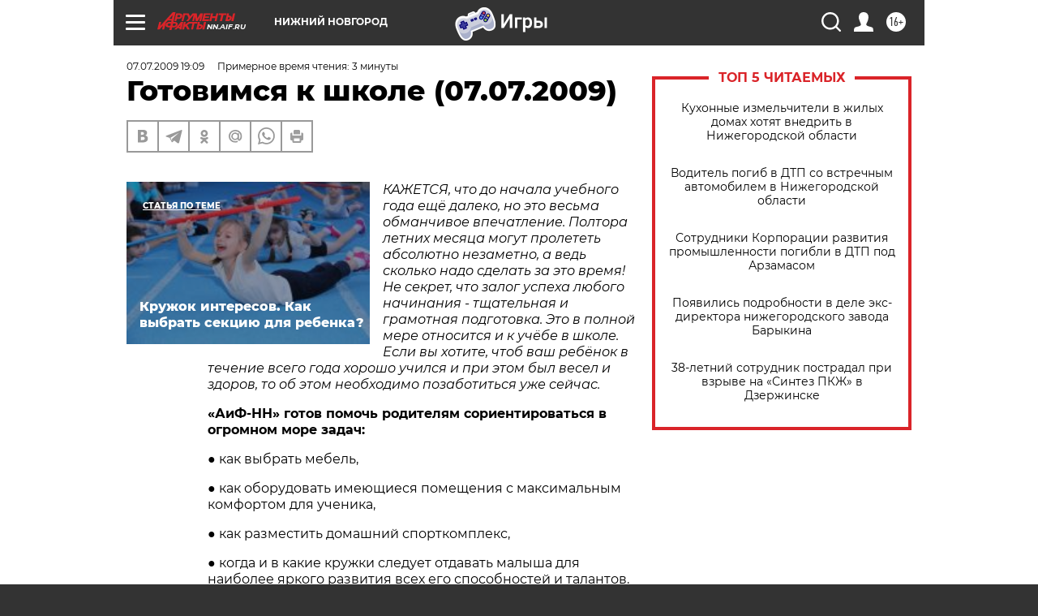

--- FILE ---
content_type: text/html
request_url: https://tns-counter.ru/nc01a**R%3Eundefined*aif_ru/ru/UTF-8/tmsec=aif_ru/606329372***
body_size: -71
content:
7F7D6C0E69716475X1769038965:7F7D6C0E69716475X1769038965

--- FILE ---
content_type: application/javascript
request_url: https://smi2.ru/counter/settings?payload=CIyLAhis2cGXvjM6JDc1OTQxMThmLWE2YTctNDU1Ny1hM2YxLWM0NjVkZDFkMmIxZA&cb=_callbacks____0mkoo4jqy
body_size: 1517
content:
_callbacks____0mkoo4jqy("[base64]");